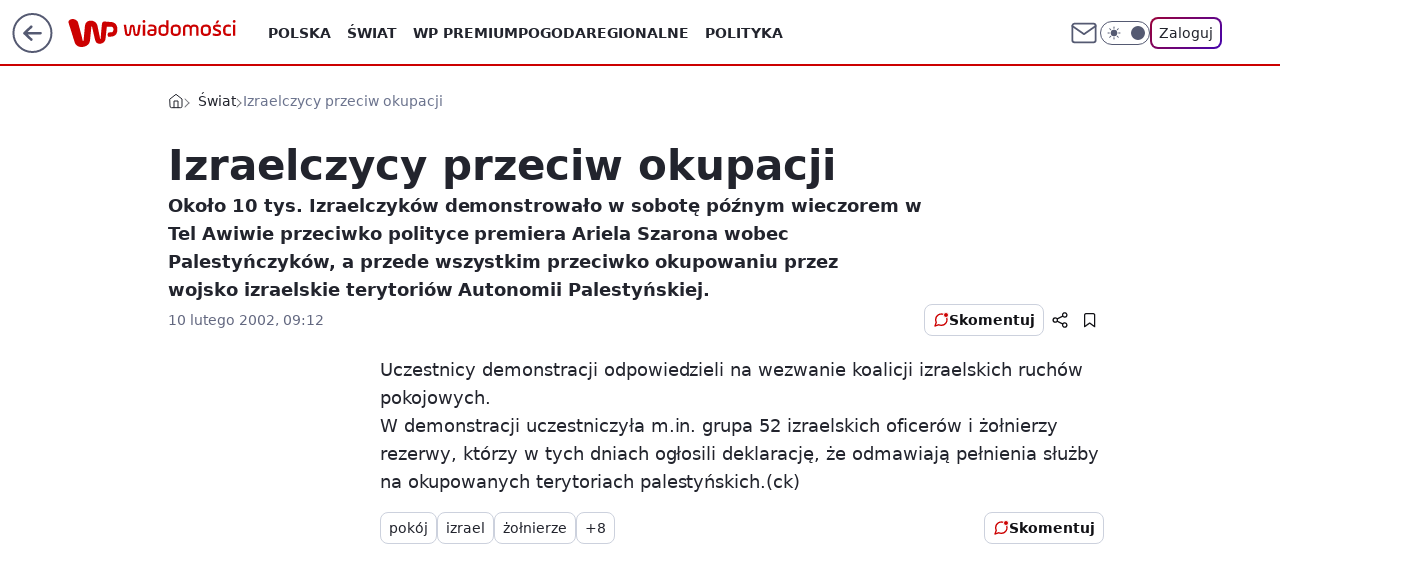

--- FILE ---
content_type: application/javascript
request_url: https://rek.www.wp.pl/gaf.js?rv=2&sn=wiadomosci&pvid=cf70da3c5214759b06fc&rekids=234730&tVersion=B&phtml=wiadomosci.wp.pl%2Fizraelczycy-przeciw-okupacji-6109034948736129a&abtest=adtech%7CPRGM-1047%7CA%3Badtech%7CPU-335%7CB%3Badtech%7CPRG-3468%7CB%3Badtech%7CPRGM-1036%7CD%3Badtech%7CFP-76%7CA%3Badtech%7CPRGM-1356%7CA%3Badtech%7CPRGM-1610%7CB%3Badtech%7CPRGM-1419%7CA%3Badtech%7CPRGM-1589%7CB%3Badtech%7CPRGM-1443%7CA%3Badtech%7CPRGM-1587%7CD%3Badtech%7CPRGM-1615%7CA%3Badtech%7CPRGM-1215%7CC&PWA_adbd=0&darkmode=0&highLayout=0&layout=wide&navType=navigate&cdl=0&ctype=article&cview=article_nophoto&ciab=IAB12-1%2CIAB12%2CIAB-v3-HxqYV1%2CIAB25-5&cid=6109034948736129&csystem=ncr&cdate=2002-02-10&ccategory=swiat&REKtagi=pokoj%3Bizrael%3Bzolnierze%3Bpalestyna%3Bokupacja%3Bdemonstracja%3Bpetycja%3Bdeklaracja%3Btel_awiw%3Bpacyfisci%3Bterytoria&vw=1280&vh=720&p1=0&spin=bhzdoflk&bcv=2
body_size: 7272
content:
bhzdoflk({"spin":"bhzdoflk","bunch":234730,"context":{"dsa":false,"minor":false,"bidRequestId":"173e4447-19f7-47f7-aa17-7f6f47de3491","maConfig":{"timestamp":"2026-01-20T08:15:08.178Z"},"dfpConfig":{"timestamp":"2026-01-20T10:42:02.482Z"},"sda":[],"targeting":{"client":{},"server":{},"query":{"PWA_adbd":"0","REKtagi":"pokoj;izrael;zolnierze;palestyna;okupacja;demonstracja;petycja;deklaracja;tel_awiw;pacyfisci;terytoria","abtest":"adtech|PRGM-1047|A;adtech|PU-335|B;adtech|PRG-3468|B;adtech|PRGM-1036|D;adtech|FP-76|A;adtech|PRGM-1356|A;adtech|PRGM-1610|B;adtech|PRGM-1419|A;adtech|PRGM-1589|B;adtech|PRGM-1443|A;adtech|PRGM-1587|D;adtech|PRGM-1615|A;adtech|PRGM-1215|C","bcv":"2","ccategory":"swiat","cdate":"2002-02-10","cdl":"0","ciab":"IAB12-1,IAB12,IAB-v3-HxqYV1,IAB25-5","cid":"6109034948736129","csystem":"ncr","ctype":"article","cview":"article_nophoto","darkmode":"0","highLayout":"0","layout":"wide","navType":"navigate","p1":"0","phtml":"wiadomosci.wp.pl/izraelczycy-przeciw-okupacji-6109034948736129a","pvid":"cf70da3c5214759b06fc","rekids":"234730","rv":"2","sn":"wiadomosci","spin":"bhzdoflk","tVersion":"B","vh":"720","vw":"1280"}},"directOnly":0,"geo":{"country":"840","region":"","city":""},"statid":"","mlId":"","rshsd":"0","isRobot":false,"curr":{"EUR":4.2279,"USD":3.6054,"CHF":4.5608,"GBP":4.8583},"rv":"2","status":{"advf":2,"ma":2,"ma_ads-bidder":2,"ma_cpv-bidder":2,"ma_high-cpm-bidder":2}},"slots":{"10":{"delivered":"","campaign":null,"dfpConfig":null},"11":{"delivered":"1","campaign":null,"dfpConfig":{"placement":"/89844762/Desktop_Wiadomosci.wp.pl_x11_art","roshash":"AEHK","ceil":100,"sizes":[[336,280],[640,280],[300,250]],"namedSizes":["fluid"],"div":"div-gpt-ad-x11-art","targeting":{"DFPHASH":"AEHK","emptygaf":"0"},"gfp":"AEHK"}},"12":{"delivered":"1","campaign":null,"dfpConfig":{"placement":"/89844762/Desktop_Wiadomosci.wp.pl_x12_art","roshash":"AEHK","ceil":100,"sizes":[[336,280],[640,280],[300,250]],"namedSizes":["fluid"],"div":"div-gpt-ad-x12-art","targeting":{"DFPHASH":"AEHK","emptygaf":"0"},"gfp":"AEHK"}},"13":{"delivered":"1","campaign":null,"dfpConfig":{"placement":"/89844762/Desktop_Wiadomosci.wp.pl_x13_art","roshash":"AEHK","ceil":100,"sizes":[[336,280],[640,280],[300,250]],"namedSizes":["fluid"],"div":"div-gpt-ad-x13-art","targeting":{"DFPHASH":"AEHK","emptygaf":"0"},"gfp":"AEHK"}},"14":{"delivered":"1","campaign":{"id":"188889","adm":{"bunch":"234730","creations":[{"height":250,"showLabel":true,"src":"https://mamc.wpcdn.pl/188889/1768918232208/FEN61_300X250.jpg","trackers":{"click":[""],"cview":["//ma.wp.pl/ma.gif?clid=36d4f1d950aab392a9c26b186b340e10\u0026SN=wiadomosci\u0026pvid=cf70da3c5214759b06fc\u0026action=cvimp\u0026pg=wiadomosci.wp.pl\u0026par=ssp%3Dwp.pl%26rekid%3D234730%26test%3D0%26tpID%3D1405443%26partnerID%3D%26bidderID%3D11%26contentID%3D6109034948736129%26client_id%3D43697%26emission%3D3046106%26sn%3Dwiadomosci%26ip%3DW8QC4uI4Ap2JaYJmBfeVSRjqEz5uf-qaaXsVYsXeFBY%26cur%3DPLN%26workfID%3D188889%26seatID%3D36d4f1d950aab392a9c26b186b340e10%26billing%3Dcpv%26isDev%3Dfalse%26conversionValue%3D0%26creationID%3D1475925%26org_id%3D25%26editedTimestamp%3D1768918260%26iabPageCategories%3D%26is_adblock%3D0%26geo%3D840%253B%253B%26slotID%3D014%26order%3D266544%26source%3DTG%26is_robot%3D0%26pvid%3Dcf70da3c5214759b06fc%26bidTimestamp%3D1768951827%26hBidPrice%3DADGKUdg%26hBudgetRate%3DADGKUdg%26utility%3Dri_VVNHRQLJw8KWwqkbrmI-SetROE32BME8ev4h2cWNG72ZeQAUMefv65dEI9piI%26platform%3D8%26device%3DPERSONAL_COMPUTER%26publisherID%3D308%26inver%3D2%26domain%3Dwiadomosci.wp.pl%26targetDomain%3Dfen-mma.com%26iabSiteCategories%3D%26medium%3Ddisplay%26bidReqID%3D173e4447-19f7-47f7-aa17-7f6f47de3491%26pricingModel%3DuAy88FHrPgfXTiDm-NYc776WEevlsF6CFEdaPbh-9UU%26ttl%3D1769038227%26userID%3D__UNKNOWN_TELL_US__%26slotSizeWxH%3D300x250%26seatFee%3DrWCo7RNqVeOiBEA1-Oy2E-jUf__O7KBTzgYTHD7mM08"],"impression":["//ma.wp.pl/ma.gif?clid=36d4f1d950aab392a9c26b186b340e10\u0026SN=wiadomosci\u0026pvid=cf70da3c5214759b06fc\u0026action=delivery\u0026pg=wiadomosci.wp.pl\u0026par=ip%3DW8QC4uI4Ap2JaYJmBfeVSRjqEz5uf-qaaXsVYsXeFBY%26cur%3DPLN%26workfID%3D188889%26seatID%3D36d4f1d950aab392a9c26b186b340e10%26billing%3Dcpv%26isDev%3Dfalse%26conversionValue%3D0%26creationID%3D1475925%26org_id%3D25%26editedTimestamp%3D1768918260%26iabPageCategories%3D%26is_adblock%3D0%26geo%3D840%253B%253B%26slotID%3D014%26order%3D266544%26source%3DTG%26is_robot%3D0%26pvid%3Dcf70da3c5214759b06fc%26bidTimestamp%3D1768951827%26hBidPrice%3DADGKUdg%26hBudgetRate%3DADGKUdg%26utility%3Dri_VVNHRQLJw8KWwqkbrmI-SetROE32BME8ev4h2cWNG72ZeQAUMefv65dEI9piI%26platform%3D8%26device%3DPERSONAL_COMPUTER%26publisherID%3D308%26inver%3D2%26domain%3Dwiadomosci.wp.pl%26targetDomain%3Dfen-mma.com%26iabSiteCategories%3D%26medium%3Ddisplay%26bidReqID%3D173e4447-19f7-47f7-aa17-7f6f47de3491%26pricingModel%3DuAy88FHrPgfXTiDm-NYc776WEevlsF6CFEdaPbh-9UU%26ttl%3D1769038227%26userID%3D__UNKNOWN_TELL_US__%26slotSizeWxH%3D300x250%26seatFee%3DrWCo7RNqVeOiBEA1-Oy2E-jUf__O7KBTzgYTHD7mM08%26ssp%3Dwp.pl%26rekid%3D234730%26test%3D0%26tpID%3D1405443%26partnerID%3D%26bidderID%3D11%26contentID%3D6109034948736129%26client_id%3D43697%26emission%3D3046106%26sn%3Dwiadomosci"],"view":["//ma.wp.pl/ma.gif?clid=36d4f1d950aab392a9c26b186b340e10\u0026SN=wiadomosci\u0026pvid=cf70da3c5214759b06fc\u0026action=view\u0026pg=wiadomosci.wp.pl\u0026par=source%3DTG%26is_robot%3D0%26pvid%3Dcf70da3c5214759b06fc%26bidTimestamp%3D1768951827%26hBidPrice%3DADGKUdg%26hBudgetRate%3DADGKUdg%26utility%3Dri_VVNHRQLJw8KWwqkbrmI-SetROE32BME8ev4h2cWNG72ZeQAUMefv65dEI9piI%26platform%3D8%26device%3DPERSONAL_COMPUTER%26publisherID%3D308%26inver%3D2%26domain%3Dwiadomosci.wp.pl%26targetDomain%3Dfen-mma.com%26iabSiteCategories%3D%26medium%3Ddisplay%26bidReqID%3D173e4447-19f7-47f7-aa17-7f6f47de3491%26pricingModel%3DuAy88FHrPgfXTiDm-NYc776WEevlsF6CFEdaPbh-9UU%26ttl%3D1769038227%26userID%3D__UNKNOWN_TELL_US__%26slotSizeWxH%3D300x250%26seatFee%3DrWCo7RNqVeOiBEA1-Oy2E-jUf__O7KBTzgYTHD7mM08%26ssp%3Dwp.pl%26rekid%3D234730%26test%3D0%26tpID%3D1405443%26partnerID%3D%26bidderID%3D11%26contentID%3D6109034948736129%26client_id%3D43697%26emission%3D3046106%26sn%3Dwiadomosci%26ip%3DW8QC4uI4Ap2JaYJmBfeVSRjqEz5uf-qaaXsVYsXeFBY%26cur%3DPLN%26workfID%3D188889%26seatID%3D36d4f1d950aab392a9c26b186b340e10%26billing%3Dcpv%26isDev%3Dfalse%26conversionValue%3D0%26creationID%3D1475925%26org_id%3D25%26editedTimestamp%3D1768918260%26iabPageCategories%3D%26is_adblock%3D0%26geo%3D840%253B%253B%26slotID%3D014%26order%3D266544"]},"transparentPlaceholder":false,"type":"image","url":"https://fen-mma.com/","width":300}],"redir":"https://ma.wp.pl/redirma?SN=wiadomosci\u0026pvid=cf70da3c5214759b06fc\u0026par=medium%3Ddisplay%26rekid%3D234730%26emission%3D3046106%26cur%3DPLN%26is_adblock%3D0%26geo%3D840%253B%253B%26order%3D266544%26source%3DTG%26sn%3Dwiadomosci%26billing%3Dcpv%26is_robot%3D0%26hBudgetRate%3DADGKUdg%26publisherID%3D308%26inver%3D2%26ttl%3D1769038227%26userID%3D__UNKNOWN_TELL_US__%26slotSizeWxH%3D300x250%26test%3D0%26ip%3DW8QC4uI4Ap2JaYJmBfeVSRjqEz5uf-qaaXsVYsXeFBY%26pricingModel%3DuAy88FHrPgfXTiDm-NYc776WEevlsF6CFEdaPbh-9UU%26tpID%3D1405443%26partnerID%3D%26bidderID%3D11%26workfID%3D188889%26seatID%3D36d4f1d950aab392a9c26b186b340e10%26isDev%3Dfalse%26creationID%3D1475925%26targetDomain%3Dfen-mma.com%26contentID%3D6109034948736129%26iabPageCategories%3D%26bidTimestamp%3D1768951827%26platform%3D8%26iabSiteCategories%3D%26editedTimestamp%3D1768918260%26slotID%3D014%26ssp%3Dwp.pl%26client_id%3D43697%26conversionValue%3D0%26org_id%3D25%26bidReqID%3D173e4447-19f7-47f7-aa17-7f6f47de3491%26seatFee%3DrWCo7RNqVeOiBEA1-Oy2E-jUf__O7KBTzgYTHD7mM08%26pvid%3Dcf70da3c5214759b06fc%26hBidPrice%3DADGKUdg%26utility%3Dri_VVNHRQLJw8KWwqkbrmI-SetROE32BME8ev4h2cWNG72ZeQAUMefv65dEI9piI%26device%3DPERSONAL_COMPUTER%26domain%3Dwiadomosci.wp.pl\u0026url=","slot":"14"},"creative":{"Id":"1475925","provider":"ma_cpv-bidder","roshash":"ADGJ","height":250,"width":300,"touchpointId":"1405443","source":{"bidder":"cpv-bidder"}},"sellingModel":{"model":"CPM_INT"}},"dfpConfig":{"placement":"/89844762/Desktop_Wiadomosci.wp.pl_x14_art","roshash":"AEHK","ceil":100,"sizes":[[336,280],[640,280],[300,250]],"namedSizes":["fluid"],"div":"div-gpt-ad-x14-art","targeting":{"DFPHASH":"AEHK","emptygaf":"0"},"gfp":"AEHK"}},"15":{"delivered":"1","campaign":null,"dfpConfig":{"placement":"/89844762/Desktop_Wiadomosci.wp.pl_x15_art","roshash":"AEHK","ceil":100,"sizes":[[728,90],[970,300],[950,90],[980,120],[980,90],[970,150],[970,90],[970,250],[930,180],[950,200],[750,100],[970,66],[750,200],[960,90],[970,100],[750,300],[970,200],[950,300]],"namedSizes":["fluid"],"div":"div-gpt-ad-x15-art","targeting":{"DFPHASH":"AEHK","emptygaf":"0"},"gfp":"AEHK"}},"16":{"delivered":"1","campaign":null,"dfpConfig":{"placement":"/89844762/Desktop_Wiadomosci.wp.pl_x16","roshash":"AEHK","ceil":100,"sizes":[[728,90],[970,300],[950,90],[980,120],[980,90],[970,150],[970,90],[970,250],[930,180],[950,200],[750,100],[970,66],[750,200],[960,90],[970,100],[750,300],[970,200],[950,300]],"namedSizes":["fluid"],"div":"div-gpt-ad-x16","targeting":{"DFPHASH":"AEHK","emptygaf":"0"},"gfp":"AEHK"}},"17":{"delivered":"1","campaign":{"id":"188888","adm":{"bunch":"234730","creations":[{"height":200,"showLabel":true,"src":"https://mamc.wpcdn.pl/188888/1768918272108/FEN61_750x200.jpg","trackers":{"click":[""],"cview":["//ma.wp.pl/ma.gif?clid=36d4f1d950aab392a9c26b186b340e10\u0026SN=wiadomosci\u0026pvid=cf70da3c5214759b06fc\u0026action=cvimp\u0026pg=wiadomosci.wp.pl\u0026par=platform%3D8%26rekid%3D234730%26publisherID%3D308%26order%3D266544%26domain%3Dwiadomosci.wp.pl%26test%3D0%26billing%3Dcpv%26pricingModel%3DA7X57ie21_6ps5NwnwaV8V5OBQyCi1iXVHDKdxC1OOU%26ttl%3D1769038227%26hBudgetRate%3DADGLTWZ%26seatID%3D36d4f1d950aab392a9c26b186b340e10%26bidTimestamp%3D1768951827%26utility%3D3vmB--vXXEQeC4KON3v6WV0N1Jr0t_jPRnJ5SjzIt5RPgoG2fsVvshNe20Tn53g0%26ssp%3Dwp.pl%26userID%3D__UNKNOWN_TELL_US__%26ip%3DIhV7dDCHsnkO5UdYgt6Ug2MCz2nRblLt8uFAbVIBYiE%26client_id%3D43697%26editedTimestamp%3D1768918336%26conversionValue%3D0%26slotSizeWxH%3D750x200%26workfID%3D188888%26tpID%3D1405440%26org_id%3D25%26iabSiteCategories%3D%26sn%3Dwiadomosci%26contentID%3D6109034948736129%26targetDomain%3Dfen-mma.com%26seatFee%3DFl5Do1HxxJ4PubCfIpeT6Uzpz9i64lrTr7CEVOGh_wc%26is_robot%3D0%26is_adblock%3D0%26geo%3D840%253B%253B%26bidderID%3D11%26medium%3Ddisplay%26bidReqID%3D173e4447-19f7-47f7-aa17-7f6f47de3491%26device%3DPERSONAL_COMPUTER%26creationID%3D1475926%26cur%3DPLN%26source%3DTG%26iabPageCategories%3D%26pvid%3Dcf70da3c5214759b06fc%26inver%3D2%26slotID%3D017%26emission%3D3046108%26hBidPrice%3DADGLTWZ%26partnerID%3D%26isDev%3Dfalse"],"impression":["//ma.wp.pl/ma.gif?clid=36d4f1d950aab392a9c26b186b340e10\u0026SN=wiadomosci\u0026pvid=cf70da3c5214759b06fc\u0026action=delivery\u0026pg=wiadomosci.wp.pl\u0026par=domain%3Dwiadomosci.wp.pl%26test%3D0%26billing%3Dcpv%26pricingModel%3DA7X57ie21_6ps5NwnwaV8V5OBQyCi1iXVHDKdxC1OOU%26ttl%3D1769038227%26hBudgetRate%3DADGLTWZ%26seatID%3D36d4f1d950aab392a9c26b186b340e10%26bidTimestamp%3D1768951827%26utility%3D3vmB--vXXEQeC4KON3v6WV0N1Jr0t_jPRnJ5SjzIt5RPgoG2fsVvshNe20Tn53g0%26ssp%3Dwp.pl%26userID%3D__UNKNOWN_TELL_US__%26ip%3DIhV7dDCHsnkO5UdYgt6Ug2MCz2nRblLt8uFAbVIBYiE%26client_id%3D43697%26editedTimestamp%3D1768918336%26conversionValue%3D0%26slotSizeWxH%3D750x200%26workfID%3D188888%26tpID%3D1405440%26org_id%3D25%26iabSiteCategories%3D%26sn%3Dwiadomosci%26contentID%3D6109034948736129%26targetDomain%3Dfen-mma.com%26seatFee%3DFl5Do1HxxJ4PubCfIpeT6Uzpz9i64lrTr7CEVOGh_wc%26is_robot%3D0%26is_adblock%3D0%26geo%3D840%253B%253B%26bidderID%3D11%26medium%3Ddisplay%26bidReqID%3D173e4447-19f7-47f7-aa17-7f6f47de3491%26device%3DPERSONAL_COMPUTER%26creationID%3D1475926%26cur%3DPLN%26source%3DTG%26iabPageCategories%3D%26pvid%3Dcf70da3c5214759b06fc%26inver%3D2%26slotID%3D017%26emission%3D3046108%26hBidPrice%3DADGLTWZ%26partnerID%3D%26isDev%3Dfalse%26platform%3D8%26rekid%3D234730%26publisherID%3D308%26order%3D266544"],"view":["//ma.wp.pl/ma.gif?clid=36d4f1d950aab392a9c26b186b340e10\u0026SN=wiadomosci\u0026pvid=cf70da3c5214759b06fc\u0026action=view\u0026pg=wiadomosci.wp.pl\u0026par=source%3DTG%26iabPageCategories%3D%26pvid%3Dcf70da3c5214759b06fc%26inver%3D2%26slotID%3D017%26emission%3D3046108%26hBidPrice%3DADGLTWZ%26partnerID%3D%26isDev%3Dfalse%26platform%3D8%26rekid%3D234730%26publisherID%3D308%26order%3D266544%26domain%3Dwiadomosci.wp.pl%26test%3D0%26billing%3Dcpv%26pricingModel%3DA7X57ie21_6ps5NwnwaV8V5OBQyCi1iXVHDKdxC1OOU%26ttl%3D1769038227%26hBudgetRate%3DADGLTWZ%26seatID%3D36d4f1d950aab392a9c26b186b340e10%26bidTimestamp%3D1768951827%26utility%3D3vmB--vXXEQeC4KON3v6WV0N1Jr0t_jPRnJ5SjzIt5RPgoG2fsVvshNe20Tn53g0%26ssp%3Dwp.pl%26userID%3D__UNKNOWN_TELL_US__%26ip%3DIhV7dDCHsnkO5UdYgt6Ug2MCz2nRblLt8uFAbVIBYiE%26client_id%3D43697%26editedTimestamp%3D1768918336%26conversionValue%3D0%26slotSizeWxH%3D750x200%26workfID%3D188888%26tpID%3D1405440%26org_id%3D25%26iabSiteCategories%3D%26sn%3Dwiadomosci%26contentID%3D6109034948736129%26targetDomain%3Dfen-mma.com%26seatFee%3DFl5Do1HxxJ4PubCfIpeT6Uzpz9i64lrTr7CEVOGh_wc%26is_robot%3D0%26is_adblock%3D0%26geo%3D840%253B%253B%26bidderID%3D11%26medium%3Ddisplay%26bidReqID%3D173e4447-19f7-47f7-aa17-7f6f47de3491%26device%3DPERSONAL_COMPUTER%26creationID%3D1475926%26cur%3DPLN"]},"transparentPlaceholder":false,"type":"image","url":"https://fen-mma.com/","width":750}],"redir":"https://ma.wp.pl/redirma?SN=wiadomosci\u0026pvid=cf70da3c5214759b06fc\u0026par=editedTimestamp%3D1768918336%26slotSizeWxH%3D750x200%26geo%3D840%253B%253B%26source%3DTG%26slotID%3D017%26order%3D266544%26conversionValue%3D0%26tpID%3D1405440%26ip%3DIhV7dDCHsnkO5UdYgt6Ug2MCz2nRblLt8uFAbVIBYiE%26bidderID%3D11%26medium%3Ddisplay%26publisherID%3D308%26ttl%3D1769038227%26ssp%3Dwp.pl%26iabSiteCategories%3D%26targetDomain%3Dfen-mma.com%26device%3DPERSONAL_COMPUTER%26creationID%3D1475926%26pvid%3Dcf70da3c5214759b06fc%26contentID%3D6109034948736129%26billing%3Dcpv%26pricingModel%3DA7X57ie21_6ps5NwnwaV8V5OBQyCi1iXVHDKdxC1OOU%26utility%3D3vmB--vXXEQeC4KON3v6WV0N1Jr0t_jPRnJ5SjzIt5RPgoG2fsVvshNe20Tn53g0%26userID%3D__UNKNOWN_TELL_US__%26bidReqID%3D173e4447-19f7-47f7-aa17-7f6f47de3491%26iabPageCategories%3D%26inver%3D2%26org_id%3D25%26seatFee%3DFl5Do1HxxJ4PubCfIpeT6Uzpz9i64lrTr7CEVOGh_wc%26is_robot%3D0%26cur%3DPLN%26domain%3Dwiadomosci.wp.pl%26test%3D0%26sn%3Dwiadomosci%26is_adblock%3D0%26hBidPrice%3DADGLTWZ%26partnerID%3D%26hBudgetRate%3DADGLTWZ%26client_id%3D43697%26emission%3D3046108%26isDev%3Dfalse%26platform%3D8%26rekid%3D234730%26workfID%3D188888%26seatID%3D36d4f1d950aab392a9c26b186b340e10%26bidTimestamp%3D1768951827\u0026url=","slot":"17"},"creative":{"Id":"1475926","provider":"ma_cpv-bidder","roshash":"ADGJ","height":200,"width":750,"touchpointId":"1405440","source":{"bidder":"cpv-bidder"}},"sellingModel":{"model":"CPM_INT"}},"dfpConfig":{"placement":"/89844762/Desktop_Wiadomosci.wp.pl_x17","roshash":"AEHK","ceil":100,"sizes":[[728,90],[970,300],[950,90],[980,120],[980,90],[970,150],[970,90],[970,250],[930,180],[950,200],[750,100],[970,66],[750,200],[960,90],[970,100],[750,300],[970,200],[950,300]],"namedSizes":["fluid"],"div":"div-gpt-ad-x17","targeting":{"DFPHASH":"AEHK","emptygaf":"0"},"gfp":"AEHK"}},"18":{"delivered":"1","campaign":null,"dfpConfig":{"placement":"/89844762/Desktop_Wiadomosci.wp.pl_x18","roshash":"AEHK","ceil":100,"sizes":[[728,90],[970,300],[950,90],[980,120],[980,90],[970,150],[970,90],[970,250],[930,180],[950,200],[750,100],[970,66],[750,200],[960,90],[970,100],[750,300],[970,200],[950,300]],"namedSizes":["fluid"],"div":"div-gpt-ad-x18","targeting":{"DFPHASH":"AEHK","emptygaf":"0"},"gfp":"AEHK"}},"19":{"delivered":"1","campaign":null,"dfpConfig":{"placement":"/89844762/Desktop_Wiadomosci.wp.pl_x19","roshash":"AEHK","ceil":100,"sizes":[[728,90],[970,300],[950,90],[980,120],[980,90],[970,150],[970,90],[970,250],[930,180],[950,200],[750,100],[970,66],[750,200],[960,90],[970,100],[750,300],[970,200],[950,300]],"namedSizes":["fluid"],"div":"div-gpt-ad-x19","targeting":{"DFPHASH":"AEHK","emptygaf":"0"},"gfp":"AEHK"}},"2":{"delivered":"1","campaign":{"id":"187057","capping":"PWAck=27120447\u0026PWAclt=960","adm":{"bunch":"234730","creations":[{"cbConfig":{"blur":false,"bottomBar":false,"fullPage":false,"message":"Przekierowanie za {{time}} sekund{{y}}","timeout":15000},"height":600,"pixels":["//ad.doubleclick.net/ddm/trackimp/N2237290.276442WIRTUALNAPOLSKA/B34824962.436989159;dc_trk_aid=629722317;dc_trk_cid=246962839;ord=1768951827;dc_lat=;dc_rdid=;tag_for_child_directed_treatment=;tfua=;gdpr=${GDPR};gdpr_consent=${GDPR_CONSENT_755};ltd=${LIMITED_ADS};dc_tdv=1?"],"scalable":"2","showLabel":false,"src":"https://mamc.wpcdn.pl/187057/1766149172986/WP_baner_1200x600/1200x600/index.html","trackers":{"click":[""],"cview":["//ma.wp.pl/ma.gif?clid=de722beda2adf178cb2a229b728519d3\u0026SN=wiadomosci\u0026pvid=cf70da3c5214759b06fc\u0026action=cvimp\u0026pg=wiadomosci.wp.pl\u0026par=test%3D0%26seatID%3Dde722beda2adf178cb2a229b728519d3%26client_id%3D41129%26rekid%3D234730%26domain%3Dwiadomosci.wp.pl%26slotID%3D002%26workfID%3D187057%26org_id%3D25%26iabSiteCategories%3D%26is_adblock%3D0%26geo%3D840%253B%253B%26ssp%3Dwp.pl%26editedTimestamp%3D1766399041%26bidTimestamp%3D1768951827%26hBidPrice%3DADGLQTW%26slotSizeWxH%3D1200x600%26emission%3D3041539%26source%3DTG%26ttl%3D1769038227%26partnerID%3D%26conversionValue%3D0%26bidReqID%3D173e4447-19f7-47f7-aa17-7f6f47de3491%26cur%3DPLN%26billing%3Dcpv%26iabPageCategories%3D%26bidderID%3D11%26contentID%3D6109034948736129%26utility%3Do_OD0qfSOiUv4yS12H8_fN72pTBfvd4w3BarwA30Af1nmyZkvrGtr2xUxCBKLIeg%26medium%3Ddisplay%26inver%3D2%26seatFee%3DNoIKdnzXnFsKEBJ3k92UsCkiYkWJn38OJuZNj06c4Ds%26order%3D264859%26hBudgetRate%3DADGLQTW%26tpID%3D1395564%26pricingModel%3Dg3rLLiYGh0rDwqDUhR22cNpGhKU61Ftx4z7ihGZBtd4%26isDev%3Dfalse%26device%3DPERSONAL_COMPUTER%26creationID%3D1459285%26targetDomain%3Dshell.pl%26is_robot%3D0%26pvid%3Dcf70da3c5214759b06fc%26sn%3Dwiadomosci%26platform%3D8%26userID%3D__UNKNOWN_TELL_US__%26publisherID%3D308%26ip%3DfF84lmFw2qN-XYYzjhdxLQXjkywh5Upk_lt34bpJH_Y"],"impression":["//ma.wp.pl/ma.gif?clid=de722beda2adf178cb2a229b728519d3\u0026SN=wiadomosci\u0026pvid=cf70da3c5214759b06fc\u0026action=delivery\u0026pg=wiadomosci.wp.pl\u0026par=publisherID%3D308%26ip%3DfF84lmFw2qN-XYYzjhdxLQXjkywh5Upk_lt34bpJH_Y%26test%3D0%26seatID%3Dde722beda2adf178cb2a229b728519d3%26client_id%3D41129%26rekid%3D234730%26domain%3Dwiadomosci.wp.pl%26slotID%3D002%26workfID%3D187057%26org_id%3D25%26iabSiteCategories%3D%26is_adblock%3D0%26geo%3D840%253B%253B%26ssp%3Dwp.pl%26editedTimestamp%3D1766399041%26bidTimestamp%3D1768951827%26hBidPrice%3DADGLQTW%26slotSizeWxH%3D1200x600%26emission%3D3041539%26source%3DTG%26ttl%3D1769038227%26partnerID%3D%26conversionValue%3D0%26bidReqID%3D173e4447-19f7-47f7-aa17-7f6f47de3491%26cur%3DPLN%26billing%3Dcpv%26iabPageCategories%3D%26bidderID%3D11%26contentID%3D6109034948736129%26utility%3Do_OD0qfSOiUv4yS12H8_fN72pTBfvd4w3BarwA30Af1nmyZkvrGtr2xUxCBKLIeg%26medium%3Ddisplay%26inver%3D2%26seatFee%3DNoIKdnzXnFsKEBJ3k92UsCkiYkWJn38OJuZNj06c4Ds%26order%3D264859%26hBudgetRate%3DADGLQTW%26tpID%3D1395564%26pricingModel%3Dg3rLLiYGh0rDwqDUhR22cNpGhKU61Ftx4z7ihGZBtd4%26isDev%3Dfalse%26device%3DPERSONAL_COMPUTER%26creationID%3D1459285%26targetDomain%3Dshell.pl%26is_robot%3D0%26pvid%3Dcf70da3c5214759b06fc%26sn%3Dwiadomosci%26platform%3D8%26userID%3D__UNKNOWN_TELL_US__"],"view":["//ma.wp.pl/ma.gif?clid=de722beda2adf178cb2a229b728519d3\u0026SN=wiadomosci\u0026pvid=cf70da3c5214759b06fc\u0026action=view\u0026pg=wiadomosci.wp.pl\u0026par=tpID%3D1395564%26pricingModel%3Dg3rLLiYGh0rDwqDUhR22cNpGhKU61Ftx4z7ihGZBtd4%26isDev%3Dfalse%26device%3DPERSONAL_COMPUTER%26creationID%3D1459285%26targetDomain%3Dshell.pl%26is_robot%3D0%26pvid%3Dcf70da3c5214759b06fc%26sn%3Dwiadomosci%26platform%3D8%26userID%3D__UNKNOWN_TELL_US__%26publisherID%3D308%26ip%3DfF84lmFw2qN-XYYzjhdxLQXjkywh5Upk_lt34bpJH_Y%26test%3D0%26seatID%3Dde722beda2adf178cb2a229b728519d3%26client_id%3D41129%26rekid%3D234730%26domain%3Dwiadomosci.wp.pl%26slotID%3D002%26workfID%3D187057%26org_id%3D25%26iabSiteCategories%3D%26is_adblock%3D0%26geo%3D840%253B%253B%26ssp%3Dwp.pl%26editedTimestamp%3D1766399041%26bidTimestamp%3D1768951827%26hBidPrice%3DADGLQTW%26slotSizeWxH%3D1200x600%26emission%3D3041539%26source%3DTG%26ttl%3D1769038227%26partnerID%3D%26conversionValue%3D0%26bidReqID%3D173e4447-19f7-47f7-aa17-7f6f47de3491%26cur%3DPLN%26billing%3Dcpv%26iabPageCategories%3D%26bidderID%3D11%26contentID%3D6109034948736129%26utility%3Do_OD0qfSOiUv4yS12H8_fN72pTBfvd4w3BarwA30Af1nmyZkvrGtr2xUxCBKLIeg%26medium%3Ddisplay%26inver%3D2%26seatFee%3DNoIKdnzXnFsKEBJ3k92UsCkiYkWJn38OJuZNj06c4Ds%26order%3D264859%26hBudgetRate%3DADGLQTW"]},"transparentPlaceholder":false,"type":"iframe","url":"https://ad.doubleclick.net/ddm/trackclk/N2237290.276442WIRTUALNAPOLSKA/B34824962.436989159;dc_trk_aid=629722317;dc_trk_cid=246962839;dc_lat=;dc_rdid=;tag_for_child_directed_treatment=;tfua=;gdpr=${GDPR};gdpr_consent=${GDPR_CONSENT_755};ltd=${LIMITED_ADS};dc_tdv=1","width":1200}],"redir":"https://ma.wp.pl/redirma?SN=wiadomosci\u0026pvid=cf70da3c5214759b06fc\u0026par=emission%3D3041539%26source%3DTG%26pricingModel%3Dg3rLLiYGh0rDwqDUhR22cNpGhKU61Ftx4z7ihGZBtd4%26targetDomain%3Dshell.pl%26geo%3D840%253B%253B%26slotSizeWxH%3D1200x600%26bidReqID%3D173e4447-19f7-47f7-aa17-7f6f47de3491%26cur%3DPLN%26tpID%3D1395564%26client_id%3D41129%26rekid%3D234730%26org_id%3D25%26is_adblock%3D0%26bidTimestamp%3D1768951827%26order%3D264859%26creationID%3D1459285%26publisherID%3D308%26seatID%3Dde722beda2adf178cb2a229b728519d3%26workfID%3D187057%26medium%3Ddisplay%26platform%3D8%26test%3D0%26slotID%3D002%26hBidPrice%3DADGLQTW%26ttl%3D1769038227%26bidderID%3D11%26inver%3D2%26is_robot%3D0%26domain%3Dwiadomosci.wp.pl%26ssp%3Dwp.pl%26partnerID%3D%26contentID%3D6109034948736129%26isDev%3Dfalse%26pvid%3Dcf70da3c5214759b06fc%26sn%3Dwiadomosci%26ip%3DfF84lmFw2qN-XYYzjhdxLQXjkywh5Upk_lt34bpJH_Y%26editedTimestamp%3D1766399041%26iabPageCategories%3D%26utility%3Do_OD0qfSOiUv4yS12H8_fN72pTBfvd4w3BarwA30Af1nmyZkvrGtr2xUxCBKLIeg%26seatFee%3DNoIKdnzXnFsKEBJ3k92UsCkiYkWJn38OJuZNj06c4Ds%26hBudgetRate%3DADGLQTW%26device%3DPERSONAL_COMPUTER%26conversionValue%3D0%26billing%3Dcpv%26userID%3D__UNKNOWN_TELL_US__%26iabSiteCategories%3D\u0026url=","slot":"2"},"creative":{"Id":"1459285","provider":"ma_cpv-bidder","roshash":"CHKN","height":600,"width":1200,"touchpointId":"1395564","source":{"bidder":"cpv-bidder"}},"sellingModel":{"model":"CPM_INT"}},"dfpConfig":{"placement":"/89844762/Desktop_Wiadomosci.wp.pl_x02","roshash":"CHKN","ceil":100,"sizes":[[970,300],[970,600],[750,300],[950,300],[980,600],[1920,870],[1200,600],[750,400],[960,640]],"namedSizes":["fluid"],"div":"div-gpt-ad-x02","targeting":{"DFPHASH":"CHKN","emptygaf":"0"},"gfp":"BJMP"}},"24":{"delivered":"","campaign":null,"dfpConfig":null},"25":{"delivered":"1","campaign":null,"dfpConfig":{"placement":"/89844762/Desktop_Wiadomosci.wp.pl_x25_art","roshash":"AEHK","ceil":100,"sizes":[[336,280],[640,280],[300,250]],"namedSizes":["fluid"],"div":"div-gpt-ad-x25-art","targeting":{"DFPHASH":"AEHK","emptygaf":"0"},"gfp":"AEHK"}},"27":{"delivered":"1","campaign":null,"dfpConfig":{"placement":"/89844762/Desktop_Wiadomosci.wp.pl_x27_art","roshash":"AEHK","ceil":100,"sizes":[[160,600]],"namedSizes":["fluid"],"div":"div-gpt-ad-x27-art","targeting":{"DFPHASH":"AEHK","emptygaf":"0"},"gfp":"AEHK"}},"28":{"delivered":"","campaign":null,"dfpConfig":null},"29":{"delivered":"","campaign":null,"dfpConfig":null},"3":{"delivered":"1","campaign":null,"dfpConfig":{"placement":"/89844762/Desktop_Wiadomosci.wp.pl_x03_art","roshash":"AEHK","ceil":100,"sizes":[[728,90],[970,300],[950,90],[980,120],[980,90],[970,150],[970,90],[970,250],[930,180],[950,200],[750,100],[970,66],[750,200],[960,90],[970,100],[750,300],[970,200],[950,300]],"namedSizes":["fluid"],"div":"div-gpt-ad-x03-art","targeting":{"DFPHASH":"AEHK","emptygaf":"0"},"gfp":"AEHK"}},"32":{"delivered":"1","campaign":null,"dfpConfig":{"placement":"/89844762/Desktop_Wiadomosci.wp.pl_x32_art","roshash":"AEHK","ceil":100,"sizes":[[336,280],[640,280],[300,250]],"namedSizes":["fluid"],"div":"div-gpt-ad-x32-art","targeting":{"DFPHASH":"AEHK","emptygaf":"0"},"gfp":"AEHK"}},"33":{"delivered":"1","campaign":null,"dfpConfig":{"placement":"/89844762/Desktop_Wiadomosci.wp.pl_x33_art","roshash":"AEHK","ceil":100,"sizes":[[336,280],[640,280],[300,250]],"namedSizes":["fluid"],"div":"div-gpt-ad-x33-art","targeting":{"DFPHASH":"AEHK","emptygaf":"0"},"gfp":"AEHK"}},"34":{"delivered":"1","campaign":{"id":"186351","adm":{"bunch":"234730","creations":[{"height":250,"showLabel":true,"src":"https://mamc.wpcdn.pl/186351/1765466718163/Jacek_Walkiewicz_mentoring_indywidualny_grafiki_na_WP_rectangle_NIEIDEALNI.jpg","trackers":{"click":[""],"cview":["//ma.wp.pl/ma.gif?clid=36d4f1d950aab392a9c26b186b340e10\u0026SN=wiadomosci\u0026pvid=cf70da3c5214759b06fc\u0026action=cvimp\u0026pg=wiadomosci.wp.pl\u0026par=is_adblock%3D0%26geo%3D840%253B%253B%26bidReqID%3D173e4447-19f7-47f7-aa17-7f6f47de3491%26publisherID%3D308%26slotSizeWxH%3D300x250%26targetDomain%3Djacekwalkiewicz.pl%26tpID%3D1392098%26billing%3Dcpv%26source%3DTG%26hBudgetRate%3DADHKNQT%26medium%3Ddisplay%26conversionValue%3D0%26userID%3D__UNKNOWN_TELL_US__%26domain%3Dwiadomosci.wp.pl%26client_id%3D64337%26iabSiteCategories%3D%26bidderID%3D11%26contentID%3D6109034948736129%26device%3DPERSONAL_COMPUTER%26test%3D0%26pricingModel%3DZSpc-dVxJx-b_wspV-B4MTPoZiVHQXjIwagavzhHffM%26ttl%3D1769038227%26bidTimestamp%3D1768951827%26emission%3D3038378%26editedTimestamp%3D1765531988%26iabPageCategories%3D%26pvid%3Dcf70da3c5214759b06fc%26platform%3D8%26ssp%3Dwp.pl%26slotID%3D034%26creationID%3D1453875%26order%3D263975%26is_robot%3D0%26sn%3Dwiadomosci%26hBidPrice%3DADGORUX%26org_id%3D25%26partnerID%3D%26inver%3D2%26ip%3D2VKprRbgXffsoAeng3-cbAs-bGf5Xqhnl9dROcTsSaw%26isDev%3Dfalse%26utility%3Dqu1cG6I2slIaXAfd_Q87Jb67RVK-6mvAnApWDV9FgJBxD3V1mQ1a_2FDG1pXQAQq%26rekid%3D234730%26cur%3DPLN%26workfID%3D186351%26seatFee%3DW5lOKFzw1Dn6z8lW1XAxYJ4U2bo0TZD9IR_AZDKopxs%26seatID%3D36d4f1d950aab392a9c26b186b340e10"],"impression":["//ma.wp.pl/ma.gif?clid=36d4f1d950aab392a9c26b186b340e10\u0026SN=wiadomosci\u0026pvid=cf70da3c5214759b06fc\u0026action=delivery\u0026pg=wiadomosci.wp.pl\u0026par=partnerID%3D%26inver%3D2%26ip%3D2VKprRbgXffsoAeng3-cbAs-bGf5Xqhnl9dROcTsSaw%26isDev%3Dfalse%26utility%3Dqu1cG6I2slIaXAfd_Q87Jb67RVK-6mvAnApWDV9FgJBxD3V1mQ1a_2FDG1pXQAQq%26rekid%3D234730%26cur%3DPLN%26workfID%3D186351%26seatFee%3DW5lOKFzw1Dn6z8lW1XAxYJ4U2bo0TZD9IR_AZDKopxs%26seatID%3D36d4f1d950aab392a9c26b186b340e10%26is_adblock%3D0%26geo%3D840%253B%253B%26bidReqID%3D173e4447-19f7-47f7-aa17-7f6f47de3491%26publisherID%3D308%26slotSizeWxH%3D300x250%26targetDomain%3Djacekwalkiewicz.pl%26tpID%3D1392098%26billing%3Dcpv%26source%3DTG%26hBudgetRate%3DADHKNQT%26medium%3Ddisplay%26conversionValue%3D0%26userID%3D__UNKNOWN_TELL_US__%26domain%3Dwiadomosci.wp.pl%26client_id%3D64337%26iabSiteCategories%3D%26bidderID%3D11%26contentID%3D6109034948736129%26device%3DPERSONAL_COMPUTER%26test%3D0%26pricingModel%3DZSpc-dVxJx-b_wspV-B4MTPoZiVHQXjIwagavzhHffM%26ttl%3D1769038227%26bidTimestamp%3D1768951827%26emission%3D3038378%26editedTimestamp%3D1765531988%26iabPageCategories%3D%26pvid%3Dcf70da3c5214759b06fc%26platform%3D8%26ssp%3Dwp.pl%26slotID%3D034%26creationID%3D1453875%26order%3D263975%26is_robot%3D0%26sn%3Dwiadomosci%26hBidPrice%3DADGORUX%26org_id%3D25"],"view":["//ma.wp.pl/ma.gif?clid=36d4f1d950aab392a9c26b186b340e10\u0026SN=wiadomosci\u0026pvid=cf70da3c5214759b06fc\u0026action=view\u0026pg=wiadomosci.wp.pl\u0026par=bidderID%3D11%26contentID%3D6109034948736129%26device%3DPERSONAL_COMPUTER%26test%3D0%26pricingModel%3DZSpc-dVxJx-b_wspV-B4MTPoZiVHQXjIwagavzhHffM%26ttl%3D1769038227%26bidTimestamp%3D1768951827%26emission%3D3038378%26editedTimestamp%3D1765531988%26iabPageCategories%3D%26pvid%3Dcf70da3c5214759b06fc%26platform%3D8%26ssp%3Dwp.pl%26slotID%3D034%26creationID%3D1453875%26order%3D263975%26is_robot%3D0%26sn%3Dwiadomosci%26hBidPrice%3DADGORUX%26org_id%3D25%26partnerID%3D%26inver%3D2%26ip%3D2VKprRbgXffsoAeng3-cbAs-bGf5Xqhnl9dROcTsSaw%26isDev%3Dfalse%26utility%3Dqu1cG6I2slIaXAfd_Q87Jb67RVK-6mvAnApWDV9FgJBxD3V1mQ1a_2FDG1pXQAQq%26rekid%3D234730%26cur%3DPLN%26workfID%3D186351%26seatFee%3DW5lOKFzw1Dn6z8lW1XAxYJ4U2bo0TZD9IR_AZDKopxs%26seatID%3D36d4f1d950aab392a9c26b186b340e10%26is_adblock%3D0%26geo%3D840%253B%253B%26bidReqID%3D173e4447-19f7-47f7-aa17-7f6f47de3491%26publisherID%3D308%26slotSizeWxH%3D300x250%26targetDomain%3Djacekwalkiewicz.pl%26tpID%3D1392098%26billing%3Dcpv%26source%3DTG%26hBudgetRate%3DADHKNQT%26medium%3Ddisplay%26conversionValue%3D0%26userID%3D__UNKNOWN_TELL_US__%26domain%3Dwiadomosci.wp.pl%26client_id%3D64337%26iabSiteCategories%3D"]},"transparentPlaceholder":false,"type":"image","url":"https://jacekwalkiewicz.pl/mentoring-osobisty/","width":300}],"redir":"https://ma.wp.pl/redirma?SN=wiadomosci\u0026pvid=cf70da3c5214759b06fc\u0026par=bidReqID%3D173e4447-19f7-47f7-aa17-7f6f47de3491%26billing%3Dcpv%26slotID%3D034%26is_robot%3D0%26hBidPrice%3DADGORUX%26cur%3DPLN%26slotSizeWxH%3D300x250%26sn%3Dwiadomosci%26workfID%3D186351%26seatID%3D36d4f1d950aab392a9c26b186b340e10%26medium%3Ddisplay%26ttl%3D1769038227%26emission%3D3038378%26iabPageCategories%3D%26ssp%3Dwp.pl%26partnerID%3D%26publisherID%3D308%26contentID%3D6109034948736129%26device%3DPERSONAL_COMPUTER%26platform%3D8%26order%3D263975%26is_adblock%3D0%26hBudgetRate%3DADHKNQT%26userID%3D__UNKNOWN_TELL_US__%26domain%3Dwiadomosci.wp.pl%26bidderID%3D11%26bidTimestamp%3D1768951827%26editedTimestamp%3D1765531988%26utility%3Dqu1cG6I2slIaXAfd_Q87Jb67RVK-6mvAnApWDV9FgJBxD3V1mQ1a_2FDG1pXQAQq%26targetDomain%3Djacekwalkiewicz.pl%26source%3DTG%26client_id%3D64337%26iabSiteCategories%3D%26ip%3D2VKprRbgXffsoAeng3-cbAs-bGf5Xqhnl9dROcTsSaw%26tpID%3D1392098%26test%3D0%26pvid%3Dcf70da3c5214759b06fc%26isDev%3Dfalse%26seatFee%3DW5lOKFzw1Dn6z8lW1XAxYJ4U2bo0TZD9IR_AZDKopxs%26conversionValue%3D0%26pricingModel%3DZSpc-dVxJx-b_wspV-B4MTPoZiVHQXjIwagavzhHffM%26creationID%3D1453875%26org_id%3D25%26inver%3D2%26rekid%3D234730%26geo%3D840%253B%253B\u0026url=","slot":"34"},"creative":{"Id":"1453875","provider":"ma_cpv-bidder","roshash":"ADGJ","height":250,"width":300,"touchpointId":"1392098","source":{"bidder":"cpv-bidder"}},"sellingModel":{"model":"CPM_INT"}},"dfpConfig":{"placement":"/89844762/Desktop_Wiadomosci.wp.pl_x34_art","roshash":"AEHK","ceil":100,"sizes":[[300,250]],"namedSizes":["fluid"],"div":"div-gpt-ad-x34-art","targeting":{"DFPHASH":"AEHK","emptygaf":"0"},"gfp":"AEHK"}},"35":{"delivered":"1","campaign":{"id":"188890","adm":{"bunch":"234730","creations":[{"height":250,"showLabel":true,"src":"https://mamc.wpcdn.pl/188890/1768918333106/FEN61_300X250.jpg","trackers":{"click":[""],"cview":["//ma.wp.pl/ma.gif?clid=36d4f1d950aab392a9c26b186b340e10\u0026SN=wiadomosci\u0026pvid=cf70da3c5214759b06fc\u0026action=cvimp\u0026pg=wiadomosci.wp.pl\u0026par=geo%3D840%253B%253B%26publisherID%3D308%26cur%3DPLN%26seatFee%3Dxtz2jmrXAMt6skG-13aG_00dyZ6Gzys0WilKA212q3Q%26client_id%3D43697%26ttl%3D1769038227%26hBidPrice%3DADGJSdl%26partnerID%3D%26userID%3D__UNKNOWN_TELL_US__%26domain%3Dwiadomosci.wp.pl%26test%3D0%26billing%3Dcpv%26iabPageCategories%3D%26iabSiteCategories%3D%26is_robot%3D0%26bidderID%3D11%26ssp%3Dwp.pl%26ip%3Dep5hXfblAIrygECr6YYqCw0Wr-wdD5o6XBCbLCx9bQ4%26org_id%3D25%26hBudgetRate%3DADGJSdl%26contentID%3D6109034948736129%26bidReqID%3D173e4447-19f7-47f7-aa17-7f6f47de3491%26seatID%3D36d4f1d950aab392a9c26b186b340e10%26order%3D266544%26bidTimestamp%3D1768951827%26isDev%3Dfalse%26creationID%3D1475928%26targetDomain%3Dfen-mma.com%26workfID%3D188890%26is_adblock%3D0%26utility%3Dg-3fs6vZphosdAz-7n9X_4EEOmyrghrPG_O8nGpTXF14sJTmSP-f3Z9fVZWOy-6Z%26conversionValue%3D0%26tpID%3D1405445%26editedTimestamp%3D1768918370%26device%3DPERSONAL_COMPUTER%26inver%3D2%26slotID%3D035%26emission%3D3046110%26sn%3Dwiadomosci%26medium%3Ddisplay%26platform%3D8%26rekid%3D234730%26slotSizeWxH%3D300x250%26source%3DTG%26pricingModel%3D_cStKNMWCnHqrEzHZnPM3NgbojwKFf_gTjUJrIscofU%26pvid%3Dcf70da3c5214759b06fc"],"impression":["//ma.wp.pl/ma.gif?clid=36d4f1d950aab392a9c26b186b340e10\u0026SN=wiadomosci\u0026pvid=cf70da3c5214759b06fc\u0026action=delivery\u0026pg=wiadomosci.wp.pl\u0026par=creationID%3D1475928%26targetDomain%3Dfen-mma.com%26workfID%3D188890%26is_adblock%3D0%26utility%3Dg-3fs6vZphosdAz-7n9X_4EEOmyrghrPG_O8nGpTXF14sJTmSP-f3Z9fVZWOy-6Z%26conversionValue%3D0%26tpID%3D1405445%26editedTimestamp%3D1768918370%26device%3DPERSONAL_COMPUTER%26inver%3D2%26slotID%3D035%26emission%3D3046110%26sn%3Dwiadomosci%26medium%3Ddisplay%26platform%3D8%26rekid%3D234730%26slotSizeWxH%3D300x250%26source%3DTG%26pricingModel%3D_cStKNMWCnHqrEzHZnPM3NgbojwKFf_gTjUJrIscofU%26pvid%3Dcf70da3c5214759b06fc%26geo%3D840%253B%253B%26publisherID%3D308%26cur%3DPLN%26seatFee%3Dxtz2jmrXAMt6skG-13aG_00dyZ6Gzys0WilKA212q3Q%26client_id%3D43697%26ttl%3D1769038227%26hBidPrice%3DADGJSdl%26partnerID%3D%26userID%3D__UNKNOWN_TELL_US__%26domain%3Dwiadomosci.wp.pl%26test%3D0%26billing%3Dcpv%26iabPageCategories%3D%26iabSiteCategories%3D%26is_robot%3D0%26bidderID%3D11%26ssp%3Dwp.pl%26ip%3Dep5hXfblAIrygECr6YYqCw0Wr-wdD5o6XBCbLCx9bQ4%26org_id%3D25%26hBudgetRate%3DADGJSdl%26contentID%3D6109034948736129%26bidReqID%3D173e4447-19f7-47f7-aa17-7f6f47de3491%26seatID%3D36d4f1d950aab392a9c26b186b340e10%26order%3D266544%26bidTimestamp%3D1768951827%26isDev%3Dfalse"],"view":["//ma.wp.pl/ma.gif?clid=36d4f1d950aab392a9c26b186b340e10\u0026SN=wiadomosci\u0026pvid=cf70da3c5214759b06fc\u0026action=view\u0026pg=wiadomosci.wp.pl\u0026par=device%3DPERSONAL_COMPUTER%26inver%3D2%26slotID%3D035%26emission%3D3046110%26sn%3Dwiadomosci%26medium%3Ddisplay%26platform%3D8%26rekid%3D234730%26slotSizeWxH%3D300x250%26source%3DTG%26pricingModel%3D_cStKNMWCnHqrEzHZnPM3NgbojwKFf_gTjUJrIscofU%26pvid%3Dcf70da3c5214759b06fc%26geo%3D840%253B%253B%26publisherID%3D308%26cur%3DPLN%26seatFee%3Dxtz2jmrXAMt6skG-13aG_00dyZ6Gzys0WilKA212q3Q%26client_id%3D43697%26ttl%3D1769038227%26hBidPrice%3DADGJSdl%26partnerID%3D%26userID%3D__UNKNOWN_TELL_US__%26domain%3Dwiadomosci.wp.pl%26test%3D0%26billing%3Dcpv%26iabPageCategories%3D%26iabSiteCategories%3D%26is_robot%3D0%26bidderID%3D11%26ssp%3Dwp.pl%26ip%3Dep5hXfblAIrygECr6YYqCw0Wr-wdD5o6XBCbLCx9bQ4%26org_id%3D25%26hBudgetRate%3DADGJSdl%26contentID%3D6109034948736129%26bidReqID%3D173e4447-19f7-47f7-aa17-7f6f47de3491%26seatID%3D36d4f1d950aab392a9c26b186b340e10%26order%3D266544%26bidTimestamp%3D1768951827%26isDev%3Dfalse%26creationID%3D1475928%26targetDomain%3Dfen-mma.com%26workfID%3D188890%26is_adblock%3D0%26utility%3Dg-3fs6vZphosdAz-7n9X_4EEOmyrghrPG_O8nGpTXF14sJTmSP-f3Z9fVZWOy-6Z%26conversionValue%3D0%26tpID%3D1405445%26editedTimestamp%3D1768918370"]},"transparentPlaceholder":false,"type":"image","url":"https://fen-mma.com/","width":300}],"redir":"https://ma.wp.pl/redirma?SN=wiadomosci\u0026pvid=cf70da3c5214759b06fc\u0026par=is_adblock%3D0%26rekid%3D234730%26slotSizeWxH%3D300x250%26cur%3DPLN%26bidReqID%3D173e4447-19f7-47f7-aa17-7f6f47de3491%26workfID%3D188890%26geo%3D840%253B%253B%26publisherID%3D308%26client_id%3D43697%26userID%3D__UNKNOWN_TELL_US__%26sn%3Dwiadomosci%26source%3DTG%26partnerID%3D%26domain%3Dwiadomosci.wp.pl%26iabSiteCategories%3D%26ssp%3Dwp.pl%26contentID%3D6109034948736129%26seatID%3D36d4f1d950aab392a9c26b186b340e10%26emission%3D3046110%26ttl%3D1769038227%26iabPageCategories%3D%26ip%3Dep5hXfblAIrygECr6YYqCw0Wr-wdD5o6XBCbLCx9bQ4%26order%3D266544%26targetDomain%3Dfen-mma.com%26conversionValue%3D0%26tpID%3D1405445%26device%3DPERSONAL_COMPUTER%26pricingModel%3D_cStKNMWCnHqrEzHZnPM3NgbojwKFf_gTjUJrIscofU%26seatFee%3Dxtz2jmrXAMt6skG-13aG_00dyZ6Gzys0WilKA212q3Q%26test%3D0%26editedTimestamp%3D1768918370%26inver%3D2%26slotID%3D035%26hBidPrice%3DADGJSdl%26billing%3Dcpv%26is_robot%3D0%26bidderID%3D11%26hBudgetRate%3DADGJSdl%26utility%3Dg-3fs6vZphosdAz-7n9X_4EEOmyrghrPG_O8nGpTXF14sJTmSP-f3Z9fVZWOy-6Z%26medium%3Ddisplay%26platform%3D8%26pvid%3Dcf70da3c5214759b06fc%26org_id%3D25%26bidTimestamp%3D1768951827%26isDev%3Dfalse%26creationID%3D1475928\u0026url=","slot":"35"},"creative":{"Id":"1475928","provider":"ma_cpv-bidder","roshash":"ADGJ","height":250,"width":300,"touchpointId":"1405445","source":{"bidder":"cpv-bidder"}},"sellingModel":{"model":"CPM_INT"}},"dfpConfig":{"placement":"/89844762/Desktop_Wiadomosci.wp.pl_x35_art","roshash":"AEHK","ceil":100,"sizes":[[300,600],[300,250]],"namedSizes":["fluid"],"div":"div-gpt-ad-x35-art","targeting":{"DFPHASH":"AEHK","emptygaf":"0"},"gfp":"AEHK"}},"36":{"delivered":"1","campaign":null,"dfpConfig":{"placement":"/89844762/Desktop_Wiadomosci.wp.pl_x36_art","roshash":"AEHK","ceil":100,"sizes":[[300,600],[300,250]],"namedSizes":["fluid"],"div":"div-gpt-ad-x36-art","targeting":{"DFPHASH":"AEHK","emptygaf":"0"},"gfp":"AEHK"}},"37":{"delivered":"1","campaign":null,"dfpConfig":{"placement":"/89844762/Desktop_Wiadomosci.wp.pl_x37_art","roshash":"AEHK","ceil":100,"sizes":[[300,600],[300,250]],"namedSizes":["fluid"],"div":"div-gpt-ad-x37-art","targeting":{"DFPHASH":"AEHK","emptygaf":"0"},"gfp":"AEHK"}},"40":{"delivered":"1","campaign":null,"dfpConfig":{"placement":"/89844762/Desktop_Wiadomosci.wp.pl_x40","roshash":"AFIL","ceil":100,"sizes":[[300,250]],"namedSizes":["fluid"],"div":"div-gpt-ad-x40","targeting":{"DFPHASH":"AFIL","emptygaf":"0"},"gfp":"AFIL"}},"5":{"delivered":"1","campaign":null,"dfpConfig":{"placement":"/89844762/Desktop_Wiadomosci.wp.pl_x05_art","roshash":"AEHK","ceil":100,"sizes":[[336,280],[640,280],[300,250]],"namedSizes":["fluid"],"div":"div-gpt-ad-x05-art","targeting":{"DFPHASH":"AEHK","emptygaf":"0"},"gfp":"AEHK"}},"50":{"delivered":"1","campaign":null,"dfpConfig":{"placement":"/89844762/Desktop_Wiadomosci.wp.pl_x50_art","roshash":"AEHK","ceil":100,"sizes":[[728,90],[970,300],[950,90],[980,120],[980,90],[970,150],[970,90],[970,250],[930,180],[950,200],[750,100],[970,66],[750,200],[960,90],[970,100],[750,300],[970,200],[950,300]],"namedSizes":["fluid"],"div":"div-gpt-ad-x50-art","targeting":{"DFPHASH":"AEHK","emptygaf":"0"},"gfp":"AEHK"}},"52":{"delivered":"1","campaign":null,"dfpConfig":{"placement":"/89844762/Desktop_Wiadomosci.wp.pl_x52_art","roshash":"AEHK","ceil":100,"sizes":[[300,250]],"namedSizes":["fluid"],"div":"div-gpt-ad-x52-art","targeting":{"DFPHASH":"AEHK","emptygaf":"0"},"gfp":"AEHK"}},"529":{"delivered":"1","campaign":null,"dfpConfig":{"placement":"/89844762/Desktop_Wiadomosci.wp.pl_x529","roshash":"AEHK","ceil":100,"sizes":[[300,250]],"namedSizes":["fluid"],"div":"div-gpt-ad-x529","targeting":{"DFPHASH":"AEHK","emptygaf":"0"},"gfp":"AEHK"}},"53":{"delivered":"1","campaign":null,"dfpConfig":{"placement":"/89844762/Desktop_Wiadomosci.wp.pl_x53_art","roshash":"AEHK","ceil":100,"sizes":[[728,90],[970,300],[950,90],[980,120],[980,90],[970,150],[970,600],[970,90],[970,250],[930,180],[950,200],[750,100],[970,66],[750,200],[960,90],[970,100],[750,300],[970,200],[940,600]],"namedSizes":["fluid"],"div":"div-gpt-ad-x53-art","targeting":{"DFPHASH":"AEHK","emptygaf":"0"},"gfp":"AEHK"}},"531":{"delivered":"1","campaign":null,"dfpConfig":{"placement":"/89844762/Desktop_Wiadomosci.wp.pl_x531","roshash":"AEHK","ceil":100,"sizes":[[300,250]],"namedSizes":["fluid"],"div":"div-gpt-ad-x531","targeting":{"DFPHASH":"AEHK","emptygaf":"0"},"gfp":"AEHK"}},"541":{"delivered":"1","campaign":null,"dfpConfig":{"placement":"/89844762/Desktop_Wiadomosci.wp.pl_x541_art","roshash":"AEHK","ceil":100,"sizes":[[300,600],[300,250]],"namedSizes":["fluid"],"div":"div-gpt-ad-x541-art","targeting":{"DFPHASH":"AEHK","emptygaf":"0"},"gfp":"AEHK"}},"59":{"delivered":"1","campaign":null,"dfpConfig":{"placement":"/89844762/Desktop_Wiadomosci.wp.pl_x59_art","roshash":"AEHK","ceil":100,"sizes":[[300,600],[300,250]],"namedSizes":["fluid"],"div":"div-gpt-ad-x59-art","targeting":{"DFPHASH":"AEHK","emptygaf":"0"},"gfp":"AEHK"}},"6":{"delivered":"","campaign":null,"dfpConfig":null},"61":{"delivered":"1","campaign":null,"dfpConfig":{"placement":"/89844762/Desktop_Wiadomosci.wp.pl_x61_art","roshash":"AEHK","ceil":100,"sizes":[[300,250]],"namedSizes":["fluid"],"div":"div-gpt-ad-x61-art","targeting":{"DFPHASH":"AEHK","emptygaf":"0"},"gfp":"AEHK"}},"62":{"delivered":"","campaign":null,"dfpConfig":null},"67":{"delivered":"1","campaign":null,"dfpConfig":{"placement":"/89844762/Desktop_Wiadomosci.wp.pl_x67_art","roshash":"AEHK","ceil":100,"sizes":[[300,50]],"namedSizes":["fluid"],"div":"div-gpt-ad-x67-art","targeting":{"DFPHASH":"AEHK","emptygaf":"0"},"gfp":"AEHK"}},"7":{"delivered":"","campaign":null,"dfpConfig":null},"70":{"delivered":"1","campaign":null,"dfpConfig":{"placement":"/89844762/Desktop_Wiadomosci.wp.pl_x70_art","roshash":"AEHK","ceil":100,"sizes":[[728,90],[970,300],[950,90],[980,120],[980,90],[970,150],[970,90],[970,250],[930,180],[950,200],[750,100],[970,66],[750,200],[960,90],[970,100],[750,300],[970,200],[950,300]],"namedSizes":["fluid"],"div":"div-gpt-ad-x70-art","targeting":{"DFPHASH":"AEHK","emptygaf":"0"},"gfp":"AEHK"}},"716":{"delivered":"","campaign":null,"dfpConfig":null},"717":{"delivered":"","campaign":null,"dfpConfig":null},"72":{"delivered":"1","campaign":null,"dfpConfig":{"placement":"/89844762/Desktop_Wiadomosci.wp.pl_x72_art","roshash":"AEHK","ceil":100,"sizes":[[300,250]],"namedSizes":["fluid"],"div":"div-gpt-ad-x72-art","targeting":{"DFPHASH":"AEHK","emptygaf":"0"},"gfp":"AEHK"}},"79":{"delivered":"1","campaign":null,"dfpConfig":{"placement":"/89844762/Desktop_Wiadomosci.wp.pl_x79_art","roshash":"AEHK","ceil":100,"sizes":[[300,600],[300,250]],"namedSizes":["fluid"],"div":"div-gpt-ad-x79-art","targeting":{"DFPHASH":"AEHK","emptygaf":"0"},"gfp":"AEHK"}},"8":{"delivered":"","campaign":null,"dfpConfig":null},"80":{"delivered":"1","campaign":null,"dfpConfig":{"placement":"/89844762/Desktop_Wiadomosci.wp.pl_x80_art","roshash":"AEHK","ceil":100,"sizes":[[1,1]],"namedSizes":["fluid"],"div":"div-gpt-ad-x80-art","isNative":1,"targeting":{"DFPHASH":"AEHK","emptygaf":"0"},"gfp":"AEHK"}},"800":{"delivered":"","campaign":null,"dfpConfig":null},"81":{"delivered":"1","campaign":null,"dfpConfig":{"placement":"/89844762/Desktop_Wiadomosci.wp.pl_x81_art","roshash":"AEHK","ceil":100,"sizes":[[1,1]],"namedSizes":["fluid"],"div":"div-gpt-ad-x81-art","isNative":1,"targeting":{"DFPHASH":"AEHK","emptygaf":"0"},"gfp":"AEHK"}},"810":{"delivered":"","campaign":null,"dfpConfig":null},"811":{"delivered":"","campaign":null,"dfpConfig":null},"812":{"delivered":"","campaign":null,"dfpConfig":null},"813":{"delivered":"","campaign":null,"dfpConfig":null},"814":{"delivered":"","campaign":null,"dfpConfig":null},"815":{"delivered":"","campaign":null,"dfpConfig":null},"816":{"delivered":"","campaign":null,"dfpConfig":null},"817":{"delivered":"","campaign":null,"dfpConfig":null},"82":{"delivered":"1","campaign":null,"dfpConfig":{"placement":"/89844762/Desktop_Wiadomosci.wp.pl_x82_art","roshash":"ADLO","ceil":100,"sizes":[[1,1]],"namedSizes":["fluid"],"div":"div-gpt-ad-x82-art","isNative":1,"targeting":{"DFPHASH":"ADLO","emptygaf":"0"},"gfp":"ADLO"}},"83":{"delivered":"1","campaign":null,"dfpConfig":{"placement":"/89844762/Desktop_Wiadomosci.wp.pl_x83_art","roshash":"ADLO","ceil":100,"sizes":[[1,1]],"namedSizes":["fluid"],"div":"div-gpt-ad-x83-art","isNative":1,"targeting":{"DFPHASH":"ADLO","emptygaf":"0"},"gfp":"ADLO"}},"840":{"delivered":"","campaign":null,"dfpConfig":null},"841":{"delivered":"","campaign":null,"dfpConfig":null},"842":{"delivered":"","campaign":null,"dfpConfig":null},"843":{"delivered":"","campaign":null,"dfpConfig":null},"89":{"delivered":"","campaign":null,"dfpConfig":null},"90":{"delivered":"1","campaign":null,"dfpConfig":{"placement":"/89844762/Desktop_Wiadomosci.wp.pl_x90_art","roshash":"AEHK","ceil":100,"sizes":[[728,90],[970,300],[950,90],[980,120],[980,90],[970,150],[970,90],[970,250],[930,180],[950,200],[750,100],[970,66],[750,200],[960,90],[970,100],[750,300],[970,200],[950,300]],"namedSizes":["fluid"],"div":"div-gpt-ad-x90-art","targeting":{"DFPHASH":"AEHK","emptygaf":"0"},"gfp":"AEHK"}},"92":{"delivered":"1","campaign":null,"dfpConfig":{"placement":"/89844762/Desktop_Wiadomosci.wp.pl_x92_art","roshash":"AEHK","ceil":100,"sizes":[[300,250]],"namedSizes":["fluid"],"div":"div-gpt-ad-x92-art","targeting":{"DFPHASH":"AEHK","emptygaf":"0"},"gfp":"AEHK"}},"93":{"delivered":"1","campaign":null,"dfpConfig":{"placement":"/89844762/Desktop_Wiadomosci.wp.pl_x93_art","roshash":"AEHK","ceil":100,"sizes":[[300,600],[300,250]],"namedSizes":["fluid"],"div":"div-gpt-ad-x93-art","targeting":{"DFPHASH":"AEHK","emptygaf":"0"},"gfp":"AEHK"}},"94":{"lazy":1,"delivered":"1","campaign":{"id":"188277","adm":{"bunch":"234730","creations":[{"height":600,"showLabel":true,"src":"https://mamc.wpcdn.pl/188277/1768218831633/pudelek-wosp-vB-300x600.jpg","trackers":{"click":[""],"cview":["//ma.wp.pl/ma.gif?clid=36d4f1d950aab392a9c26b186b340e10\u0026SN=wiadomosci\u0026pvid=cf70da3c5214759b06fc\u0026action=cvimp\u0026pg=wiadomosci.wp.pl\u0026par=bidReqID%3D173e4447-19f7-47f7-aa17-7f6f47de3491%26publisherID%3D308%26cur%3DPLN%26iabPageCategories%3D%26hBudgetRate%3DADGJMPS%26domain%3Dwiadomosci.wp.pl%26slotID%3D094%26test%3D0%26billing%3Dcpv%26ttl%3D1769038227%26is_robot%3D0%26geo%3D840%253B%253B%26partnerID%3D%26utility%3Dsd3E7MAH7eLcEKSMGWdwff9iOjLGSfLnxhxcvXN073EIRrqorauNaynartjjw2RK%26conversionValue%3D0%26userID%3D__UNKNOWN_TELL_US__%26pvid%3Dcf70da3c5214759b06fc%26hBidPrice%3DADGJMPS%26contentID%3D6109034948736129%26platform%3D8%26slotSizeWxH%3D300x600%26seatID%3D36d4f1d950aab392a9c26b186b340e10%26emission%3D3044803%26source%3DTG%26pricingModel%3DWYtIWW1qk_gw54WEPmvokEF2e3tfIJcHYMS6JljXECE%26bidderID%3D11%26medium%3Ddisplay%26device%3DPERSONAL_COMPUTER%26rekid%3D234730%26inver%3D2%26targetDomain%3Dallegro.pl%26client_id%3D38851%26is_adblock%3D0%26ip%3Due21ruX8Dr7ZjN2LzP1iuO6LDcT0bgWIOmtfcXs_sFA%26workfID%3D188277%26seatFee%3DL_p1Q3mdYg4HL3nQtciVRFq_RrGQaFDLvovmPs2pr8I%26tpID%3D1402616%26order%3D266039%26editedTimestamp%3D1768218902%26iabSiteCategories%3D%26isDev%3Dfalse%26creationID%3D1470130%26ssp%3Dwp.pl%26org_id%3D25%26sn%3Dwiadomosci%26bidTimestamp%3D1768951827"],"impression":["//ma.wp.pl/ma.gif?clid=36d4f1d950aab392a9c26b186b340e10\u0026SN=wiadomosci\u0026pvid=cf70da3c5214759b06fc\u0026action=delivery\u0026pg=wiadomosci.wp.pl\u0026par=test%3D0%26billing%3Dcpv%26ttl%3D1769038227%26is_robot%3D0%26geo%3D840%253B%253B%26partnerID%3D%26utility%3Dsd3E7MAH7eLcEKSMGWdwff9iOjLGSfLnxhxcvXN073EIRrqorauNaynartjjw2RK%26conversionValue%3D0%26userID%3D__UNKNOWN_TELL_US__%26pvid%3Dcf70da3c5214759b06fc%26hBidPrice%3DADGJMPS%26contentID%3D6109034948736129%26platform%3D8%26slotSizeWxH%3D300x600%26seatID%3D36d4f1d950aab392a9c26b186b340e10%26emission%3D3044803%26source%3DTG%26pricingModel%3DWYtIWW1qk_gw54WEPmvokEF2e3tfIJcHYMS6JljXECE%26bidderID%3D11%26medium%3Ddisplay%26device%3DPERSONAL_COMPUTER%26rekid%3D234730%26inver%3D2%26targetDomain%3Dallegro.pl%26client_id%3D38851%26is_adblock%3D0%26ip%3Due21ruX8Dr7ZjN2LzP1iuO6LDcT0bgWIOmtfcXs_sFA%26workfID%3D188277%26seatFee%3DL_p1Q3mdYg4HL3nQtciVRFq_RrGQaFDLvovmPs2pr8I%26tpID%3D1402616%26order%3D266039%26editedTimestamp%3D1768218902%26iabSiteCategories%3D%26isDev%3Dfalse%26creationID%3D1470130%26ssp%3Dwp.pl%26org_id%3D25%26sn%3Dwiadomosci%26bidTimestamp%3D1768951827%26bidReqID%3D173e4447-19f7-47f7-aa17-7f6f47de3491%26publisherID%3D308%26cur%3DPLN%26iabPageCategories%3D%26hBudgetRate%3DADGJMPS%26domain%3Dwiadomosci.wp.pl%26slotID%3D094"],"view":["//ma.wp.pl/ma.gif?clid=36d4f1d950aab392a9c26b186b340e10\u0026SN=wiadomosci\u0026pvid=cf70da3c5214759b06fc\u0026action=view\u0026pg=wiadomosci.wp.pl\u0026par=domain%3Dwiadomosci.wp.pl%26slotID%3D094%26test%3D0%26billing%3Dcpv%26ttl%3D1769038227%26is_robot%3D0%26geo%3D840%253B%253B%26partnerID%3D%26utility%3Dsd3E7MAH7eLcEKSMGWdwff9iOjLGSfLnxhxcvXN073EIRrqorauNaynartjjw2RK%26conversionValue%3D0%26userID%3D__UNKNOWN_TELL_US__%26pvid%3Dcf70da3c5214759b06fc%26hBidPrice%3DADGJMPS%26contentID%3D6109034948736129%26platform%3D8%26slotSizeWxH%3D300x600%26seatID%3D36d4f1d950aab392a9c26b186b340e10%26emission%3D3044803%26source%3DTG%26pricingModel%3DWYtIWW1qk_gw54WEPmvokEF2e3tfIJcHYMS6JljXECE%26bidderID%3D11%26medium%3Ddisplay%26device%3DPERSONAL_COMPUTER%26rekid%3D234730%26inver%3D2%26targetDomain%3Dallegro.pl%26client_id%3D38851%26is_adblock%3D0%26ip%3Due21ruX8Dr7ZjN2LzP1iuO6LDcT0bgWIOmtfcXs_sFA%26workfID%3D188277%26seatFee%3DL_p1Q3mdYg4HL3nQtciVRFq_RrGQaFDLvovmPs2pr8I%26tpID%3D1402616%26order%3D266039%26editedTimestamp%3D1768218902%26iabSiteCategories%3D%26isDev%3Dfalse%26creationID%3D1470130%26ssp%3Dwp.pl%26org_id%3D25%26sn%3Dwiadomosci%26bidTimestamp%3D1768951827%26bidReqID%3D173e4447-19f7-47f7-aa17-7f6f47de3491%26publisherID%3D308%26cur%3DPLN%26iabPageCategories%3D%26hBudgetRate%3DADGJMPS"]},"transparentPlaceholder":false,"type":"image","url":"https://www.pudelek.pl/pudelek-na-wosp-wylicytuj-artykul-o-sobie-na-pudelku-poczuj-sie-jak-rasowy-celebryta-i-podziel-sie-wydarzeniem-z-twojego-zycia-7244027653011648a","width":300}],"redir":"https://ma.wp.pl/redirma?SN=wiadomosci\u0026pvid=cf70da3c5214759b06fc\u0026par=bidReqID%3D173e4447-19f7-47f7-aa17-7f6f47de3491%26billing%3Dcpv%26hBidPrice%3DADGJMPS%26inver%3D2%26targetDomain%3Dallegro.pl%26seatFee%3DL_p1Q3mdYg4HL3nQtciVRFq_RrGQaFDLvovmPs2pr8I%26sn%3Dwiadomosci%26bidderID%3D11%26medium%3Ddisplay%26hBudgetRate%3DADGJMPS%26seatID%3D36d4f1d950aab392a9c26b186b340e10%26client_id%3D38851%26tpID%3D1402616%26creationID%3D1470130%26ssp%3Dwp.pl%26is_robot%3D0%26userID%3D__UNKNOWN_TELL_US__%26pricingModel%3DWYtIWW1qk_gw54WEPmvokEF2e3tfIJcHYMS6JljXECE%26workfID%3D188277%26org_id%3D25%26bidTimestamp%3D1768951827%26emission%3D3044803%26rekid%3D234730%26order%3D266039%26publisherID%3D308%26editedTimestamp%3D1768218902%26cur%3DPLN%26slotID%3D094%26test%3D0%26ttl%3D1769038227%26geo%3D840%253B%253B%26utility%3Dsd3E7MAH7eLcEKSMGWdwff9iOjLGSfLnxhxcvXN073EIRrqorauNaynartjjw2RK%26is_adblock%3D0%26isDev%3Dfalse%26domain%3Dwiadomosci.wp.pl%26partnerID%3D%26conversionValue%3D0%26pvid%3Dcf70da3c5214759b06fc%26contentID%3D6109034948736129%26source%3DTG%26device%3DPERSONAL_COMPUTER%26ip%3Due21ruX8Dr7ZjN2LzP1iuO6LDcT0bgWIOmtfcXs_sFA%26iabPageCategories%3D%26platform%3D8%26slotSizeWxH%3D300x600%26iabSiteCategories%3D\u0026url=","slot":"94"},"creative":{"Id":"1470130","provider":"ma_cpv-bidder","roshash":"ADGJ","height":600,"width":300,"touchpointId":"1402616","source":{"bidder":"cpv-bidder"}},"sellingModel":{"model":"CPM_INT"}},"dfpConfig":{"placement":"/89844762/Desktop_Wiadomosci.wp.pl_x94_art","roshash":"AEHK","ceil":100,"sizes":[[300,600],[300,250]],"namedSizes":["fluid"],"div":"div-gpt-ad-x94-art","targeting":{"DFPHASH":"AEHK","emptygaf":"0"},"gfp":"AEHK"}},"95":{"delivered":"1","campaign":null,"dfpConfig":{"placement":"/89844762/Desktop_Wiadomosci.wp.pl_x95_art","roshash":"AEHK","ceil":100,"sizes":[[300,600],[300,250]],"namedSizes":["fluid"],"div":"div-gpt-ad-x95-art","targeting":{"DFPHASH":"AEHK","emptygaf":"0"},"gfp":"AEHK"}},"99":{"delivered":"1","campaign":null,"dfpConfig":{"placement":"/89844762/Desktop_Wiadomosci.wp.pl_x99_art","roshash":"AEHK","ceil":100,"sizes":[[300,600],[300,250]],"namedSizes":["fluid"],"div":"div-gpt-ad-x99-art","targeting":{"DFPHASH":"AEHK","emptygaf":"0"},"gfp":"AEHK"}}},"bdd":{}});